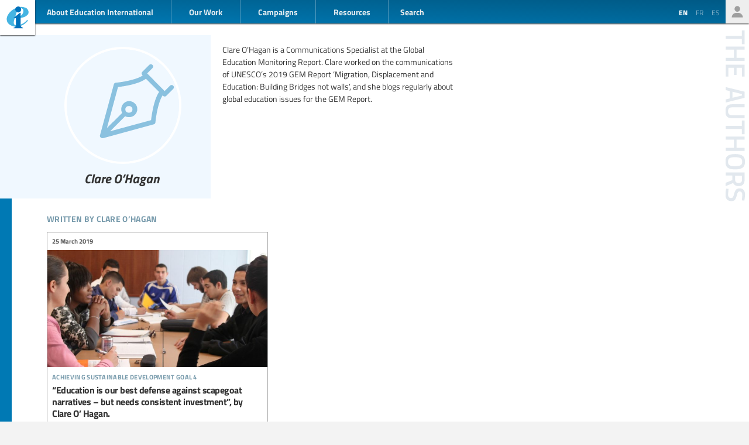

--- FILE ---
content_type: text/html; charset=UTF-8
request_url: https://www.ei-ie.org/en/author/289:clare-ohagan
body_size: 4130
content:
<!DOCTYPE html>
<html lang="en">




<head>
	<meta name="viewport" content="width=device-width,initial-scale=1,maximum-scale=1,user-scalable=no">
	<meta http-equiv="X-UA-Compatible" content="IE=edge,chrome=1">
	<meta name="HandheldFriendly" content="true">
    <title>    Clare O’Hagan
</title>
    <link rel="preload" href="https://use.typekit.net/scu0unl.css?v=20240528" as="style">
    <link rel="canonical" href="https://www.ei-ie.org/en/author/289:clare-ohagan" />

    <link rel="apple-touch-icon" sizes="180x180" href="/icons/apple-touch-icon.png">
    <link rel="icon" type="image/png" sizes="32x32" href="/icons/favicon-32x32.png">
    <link rel="icon" type="image/png" sizes="16x16" href="/icons/favicon-16x16.png">
    <link rel="manifest" href="/site.webmanifest">
    <link rel="mask-icon" href="/icons/safari-pinned-tab.svg" color="#5bbad5">
    <meta name="msapplication-TileColor" content="#ffffff">
    <meta name="msapplication-TileImage" content="/icons/mstile-144x144.png">
    <meta name="theme-color" content="#ffffff">

    <link rel="stylesheet" href="https://use.typekit.net/scu0unl.css?v=20240528">
    <link rel="preload" as="style" href="https://www.ei-ie.org/build/assets/style-35SGflDr.css" /><link rel="stylesheet" href="https://www.ei-ie.org/build/assets/style-35SGflDr.css" />    <script>
        window.dataLayer = window.dataLayer || [];
        function gtag(){dataLayer.push(arguments);}
        var cookieControlLocale = 'en';
    </script>
            <link rel="me" href="https://twitter.com/EduInt" />
    <meta name="twitter:dnt" content="on" >
    

     

    <meta property="og:url" content="https://www.ei-ie.org/en/author/289:clare-ohagan" />
    <meta property="og:title" content="Clare O’Hagan" />
    <meta property="twitter:title" content="Clare O’Hagan" />
    <meta name="description" content="Clare O’Hagan is a Communications Specialist at the Global Education Monitoring Report. Clare worked on the communications of UNESCO’s 2019 GEM Report ‘Migration, Displacement and Education: Building Bridges not walls’, and she blogs regularly about global education issues for the GEM Report." />
    <meta property="og:description" content="Clare O’Hagan is a Communications Specialist at the Global Education Monitoring Report. Clare worked on the communications of UNESCO’s 2019 GEM Report ‘Migration, Displacement and Education: Building Bridges not walls’, and she blogs regularly about global education issues for the GEM Report." />
    <meta property="twitter:description" content="Clare O’Hagan is a Communications Specialist at the Global Education Monitoring Report. Clare worked on the communications of UNESCO’s 2019 GEM Report ‘Migration, Displacement and Education: Building Bridges not walls’, and she blogs regularly about global education issues for the GEM Report." />
    <meta property="og:site_name" content="Education International" />
    <meta name="twitter:site" content="@eduint" />
    <meta property="og:locale" content="en" />

     
        <meta name="twitter:card" content="summary" />
        
     
        <meta property="og:type" content="article" />
        <meta property="article:published_time" content=2019-03-25 07:57:27 />
        <meta property="article:modified_time" content=2021-07-04 15:41:47 />
    
    <script src="https://www.google.com/recaptcha/api.js?hl=&render=6LdW3rYaAAAAAO5KCFJw5XTwvg7v6Hgmf-QOXXVP"></script>
     <style type="text/css">
    .grecaptcha-badge { visibility: hidden; }
    </style>
    <script type="text/javascript">
    (function(c,l,a,r,i,t,y){
        c[a]=c[a]||function(){(c[a].q=c[a].q||[]).push(arguments)};
        t=l.createElement(r);t.async=1;t.src="https://www.clarity.ms/tag/"+i;
        y=l.getElementsByTagName(r)[0];y.parentNode.insertBefore(t,y);
    })(window, document, "clarity", "script", "a6kfnk98x5");
</script>


           
        
        <script>(function(w,d,s,l,i){w[l]=w[l]||[];w[l].push({'gtm.start':
        new Date().getTime(),event:'gtm.js'});var f=d.getElementsByTagName(s)[0],
        j=d.createElement(s),dl=l!='dataLayer'?'&l='+l:'';j.async=true;j.src=
        'https://www.googletagmanager.com/gtm.js?id='+i+dl;f.parentNode.insertBefore(j,f);
        })(window,document,'script','dataLayer','GTM-MQ3GNCL');</script>
        
        <link rel="modulepreload" href="https://www.ei-ie.org/build/assets/script-CXk5yur0.js" /><link rel="modulepreload" href="https://www.ei-ie.org/build/assets/BjYfVVqY.js" /><link rel="modulepreload" href="https://www.ei-ie.org/build/assets/DY4LNUON.js" /><script type="module" src="https://www.ei-ie.org/build/assets/script-CXk5yur0.js"></script>        
    </head>
<body class="        route-author    
    page_collection 
    page_collection_layout_author 
    page_collection_type_author
">
            
        <noscript><iframe src="https://www.googletagmanager.com/ns.html?id=GTM-MQ3GNCL"
        height="0" width="0" style="display:none;visibility:hidden"></iframe></noscript>
        
    
    <div class="wrapper">
        <header id="header_page">
            <h1><a href="https://www.ei-ie.org/en">Ei-iE</a></h1>
            <div id="navToggle">

            	<span>&nbsp;</span>
            	<span>&nbsp;</span>
            	<span>&nbsp;</span>
            </div>
            <nav id="mainNav">
                <div id="searchBar-mobile"><div class="searchToggle">Search</div>
<form method="get" action="https://www.ei-ie.org/en/search" id="search_container-mobile">
    <h3>Search Education International</h3>
    <input name="item_contents[query]" type="text" placeholder="Enter search term(s)" id="search_input-mobile"/>
    <button aria-label="Show results" id="search_button-mobile" type="submit">Show results</button>
    <button aria-label="cancel " type="reset" id="search_cancel_button-mobile">⨯</button>
</form>
</div>
                <div id="languageSelector-mobile"><section id="languageSelection-mobile">
    <ul id="languageSelection_list-mobile">
             
            <li class="active"><span>en</span></li>
         
                         
            <li><a href="/fr/author/289:clare-ohagan">
                fr
            </a></li>
         
                         
            <li><a href="/es/author/289:clare-ohagan">
                es
            </a></li>
         
        </ul>
</section>
</div>
                <ul class="nav_main"><li class="nav_main_item nav_two"><span class="nav_main_title"><span class="full">About Education International</span><span class="short">About</span></span><ul class="nav_drop nav_two_sub"><li class="nav_drop_section"><h2>About Education International</h2><ul class="nav_drop_listing"><li><a href="https://www.ei-ie.org/en/about/who-we-are">Who we are</a></li><li><a href="https://www.ei-ie.org/en/about/origins-and-history">Origins and history</a></li><li><a href="https://www.ei-ie.org/en/affiliates">Our Members</a></li><li><a href="https://www.ei-ie.org/en/about/our-leaders">Our Leaders</a></li><li><a href="https://www.ei-ie.org/en/about/jobs">Career & Internship Opportunities</a></li><li><a href="https://www.ei-ie.org/en/regions">Regions and Countries</a></li><li><a href="https://www.ei-ie.org/en/governance">Governance</a></li><li><a href="https://www.ei-ie.org/en/about/global-unions">Global Unions</a></li><li class="nav_newsletter"><a href="https://www.ei-ie.org/en/contact/newsletter">Subscribe to our newsletters</a></li><li><a href="https://www.ei-ie.org/en/contact/ei-ie">Contact Us</a></li></ul></li></ul></li><li class="nav_main_item nav_one"><span class="nav_main_title">Our Work</span><ul class="nav_drop nav_one_sub"><li class="nav_drop_section"><h2>Latest</h2><ul class="nav_drop_listing"><li><a href="https://www.ei-ie.org/en/news">News</a></li><li class="nav_worlds-of-education"><a href="https://www.ei-ie.org/en/worlds-of-education">Worlds of Education</a></li><li><a href="https://www.ei-ie.org/en/news/statements">Statements</a></li><li><a href="https://www.ei-ie.org/en/news/take-action">Take action!</a></li></ul></li><li class="nav_drop_section"><h2>Our Priorities</h2><ul class="nav_drop_listing"><li><a href="https://www.ei-ie.org/en/workarea/1323:quality-education-for-all">Quality education for all</a></li><li><a href="https://www.ei-ie.org/en/workarea/1324:the-profession">The profession</a></li><li><a href="https://www.ei-ie.org/en/workarea/1325:rights-and-democracy">Rights and democracy</a></li><li><a href="https://www.ei-ie.org/en/workarea/1326:building-union-power">Building union power</a></li></ul></li><li class="nav_drop_section"><h2>Spotlight</h2><ul class="nav_drop_listing"><li><a href="https://www.ei-ie.org/en/dossier/1299:advancing-gender-equality-in-and-through-education">Advancing gender equality in and through education</a></li><li><a href="https://www.ei-ie.org/en/dossier/1368:early-childhood-education">Early childhood education</a></li><li><a href="https://www.ei-ie.org/en/dossier/1367:higher-education-and-research">Higher education and research</a></li><li><a href="https://www.ei-ie.org/en/dossier/1370:technical-and-vocational-education-and-training">Technical and vocational education and training</a></li><li class="nav_drop_listing_footer"><a href="https://www.ei-ie.org/en/spotlight">Show all</a></li></ul></li></ul></li><li class="nav_main_item nav_three"><span class="nav_main_title">Campaigns</span><ul class="nav_drop nav_three_sub"><li class="nav_drop_section"><h2>Campaigns</h2><ul class="nav_drop_listing"><li><a href="https://www.ei-ie.org/en/dossier/1537:go-public-fund-education">Go public! Fund education</a></li><li><a href="https://www.ei-ie.org/en/dossier/1361:teach-for-the-planet">Teach for the planet</a></li><li><a href="https://www.ei-ie.org/en/dossier/1296:students-before-profit">Students before profit</a></li><li class="nav_drop_listing_footer"><a href="https://www.ei-ie.org/en/campaigns">Show all</a></li></ul></li></ul></li><li class="nav_main_item nav_three"><span class="nav_main_title">Resources</span><ul class="nav_drop nav_three_sub"><li class="nav_drop_section"><h2>Resources</h2><ul class="nav_drop_listing"><li><a href="https://www.ei-ie.org/en/resources/research">Research</a></li><li><a href="https://www.ei-ie.org/en/resources/publications">Publications</a></li><li><a href="https://www.ei-ie.org/en/resources/policy-briefs">Policy briefs</a></li><li><a href="https://www.ei-ie.org/en/resources/world-congress-resolutions">World Congress resolutions</a></li><li><a href="https://www.ei-ie.org/en/resources/videos">Videos</a></li><li><a href="https://www.ei-ie.org/en/authors">Authors</a></li><li><a href="https://www.ei-ie.org/en/coop_projects">Cooperation Projects</a></li><li><a href="https://www.ei-ie.org/en/wellbeing">Health and well-being hub</a></li></ul></li></ul></li></ul>                <div id="searchBar"><div class="searchToggle">Search</div>
<form method="get" action="https://www.ei-ie.org/en/search" id="search_container">
    <h3>Search Education International</h3>
    <input name="item_contents[query]" type="text" placeholder="Enter search term(s)" id="search_input"/>
    <button aria-label="Show results" id="search_button" type="submit">Show results</button>
    <button aria-label="cancel " type="reset" id="search_cancel_button">⨯</button>
</form>
</div>
                <div id="memberNav-mobile"><a href="https://eiie.sharepoint.com/SitePages/HomePage.aspx" target="_blank">Members only</a></div>
            </nav>
            
            <section id="headerside">
	            <section id="languageSelection">
    <ul id="languageSelection_list">
             
            <li class="active"><span>en</span></li>
         
                         
            <li><a href="/fr/author/289:clare-ohagan">
                fr
            </a></li>
         
                         
            <li><a href="/es/author/289:clare-ohagan">
                es
            </a></li>
         
        </ul>
</section>
                <div id="memberNav"><a href="https://eiie.sharepoint.com/SitePages/HomePage.aspx" target="_blank">Members only</a></div>
            </section>
        </header>
		<section id="main_page">
	            <div class="no_lead_image"></div>
    <article class="article_main collection_introduction">
	    <header>
            	            <h2>Clare O’Hagan</h2>
                            	    </header>
		 
			<figure class="author_fallback_portrait">
				<img src="/images/author_fallback.svg" alt="Fallback portrait authors" />
			</figure>
		
        		

    </article>

	<main id="collection_main" class="collection_default">
		<p>Clare O’Hagan is a Communications Specialist at the Global Education Monitoring Report. Clare worked on the communications of UNESCO’s 2019 GEM Report ‘Migration, Displacement and Education: Building Bridges not walls’, and she blogs regularly about global education issues for the GEM Report.</p>
		
        <h3 class="collection_content_title">Written by Clare O’Hagan</h3>
		<ol class="collection_content">
						 
				<li>
					<article class="card-item card-article ">
    <figure  class="  figure_preset_card media media--image media--image-lead media--preset-card" >
            <img src="https://www.ei-ie.org/image/1ca4a.jpg/card.jpg" alt="" />
        </figure>

    <header>
	    
	                <span class="first-collection first-collection-achieving-sustainable-development-goal-4">Achieving Sustainable Development Goal 4</span>
        	    
	    <span class="date ">
                25 March 2019
    </span>

        <h4>“Education is our best defense against scapegoat narratives – but needs consistent investment”, by Clare O’ Hagan.</h4>
        
        

                    <h5 class="card_title_author">
                            <span>
                    Clare O’Hagan                    
                </span> 
                        </h5>
                
    </header>

            <p>Education, as shown in the 2019 Global Education Monitoring (GEM) Report, ‘Building Bridges not Walls’, has a great ability to fight discrimination with inclusive rhetoric. It can help newcomers adapt to new environments, and it can prepare host communities to accept and celebrate their presence.</p>            
    <a  href="https://www.ei-ie.org/en/item/22804:education-is-our-best-defense-against-scapegoat-narratives-but-needs-consistent-investment-by-clare-o-hagan" rel="noopener">“Education is our best defense against scapegoat narratives – but needs consistent investment”, by Clare O’ Hagan.</a>    
</article>
 
				</li>
					</ol>
		
		

	</main>

		</section>
        <footer id="footer_page">
            <div class="social-profiles">
                <a href="https://www.facebook.com/educationinternational" target="_blank" rel="noopener" class="social-profile-facebook">Facebook</a>
                <a href="https://twitter.com/eduint" target="_blank" rel="noopener" class="social-profile-twitter">Twitter</a>
                <a href="https://www.youtube.com/user/EduInternational" target="_blank"  rel="noopener" class="social-profile-youtube">YouTube</a>
                <a href="https://soundcloud.com/user-918336677-743440864" target="_blank" rel="noopener" class="social-profile-soundcloud">Soundcloud</a>
            </div>
            <p>
                Education International - Unless otherwise noted, all content on this website is free to use under the <a href="https://creativecommons.org/licenses/by-nc/4.0/" target="_blank" rel="noreferrer noopener">Creative Commons Attribution-NonCommercial 4.0</a> license.
            </p>
            <p>
                <a href="https://www.ei-ie.org/en/contact/legal-notice">Legal Notice</a>
                <a href="https://www.ei-ie.org/en/contact/data-protection-policy">Data Protection Policy</a>
            </p>
        </footer>
    </div>
<script defer src="https://static.cloudflareinsights.com/beacon.min.js/vcd15cbe7772f49c399c6a5babf22c1241717689176015" integrity="sha512-ZpsOmlRQV6y907TI0dKBHq9Md29nnaEIPlkf84rnaERnq6zvWvPUqr2ft8M1aS28oN72PdrCzSjY4U6VaAw1EQ==" data-cf-beacon='{"version":"2024.11.0","token":"92d5074df65d4c99a2902dba55132118","r":1,"server_timing":{"name":{"cfCacheStatus":true,"cfEdge":true,"cfExtPri":true,"cfL4":true,"cfOrigin":true,"cfSpeedBrain":true},"location_startswith":null}}' crossorigin="anonymous"></script>
</body>
</html>



--- FILE ---
content_type: text/html; charset=utf-8
request_url: https://www.google.com/recaptcha/api2/anchor?ar=1&k=6LdW3rYaAAAAAO5KCFJw5XTwvg7v6Hgmf-QOXXVP&co=aHR0cHM6Ly93d3cuZWktaWUub3JnOjQ0Mw..&hl=en&v=PoyoqOPhxBO7pBk68S4YbpHZ&size=invisible&anchor-ms=20000&execute-ms=30000&cb=fq8xt92d5wzz
body_size: 48785
content:
<!DOCTYPE HTML><html dir="ltr" lang="en"><head><meta http-equiv="Content-Type" content="text/html; charset=UTF-8">
<meta http-equiv="X-UA-Compatible" content="IE=edge">
<title>reCAPTCHA</title>
<style type="text/css">
/* cyrillic-ext */
@font-face {
  font-family: 'Roboto';
  font-style: normal;
  font-weight: 400;
  font-stretch: 100%;
  src: url(//fonts.gstatic.com/s/roboto/v48/KFO7CnqEu92Fr1ME7kSn66aGLdTylUAMa3GUBHMdazTgWw.woff2) format('woff2');
  unicode-range: U+0460-052F, U+1C80-1C8A, U+20B4, U+2DE0-2DFF, U+A640-A69F, U+FE2E-FE2F;
}
/* cyrillic */
@font-face {
  font-family: 'Roboto';
  font-style: normal;
  font-weight: 400;
  font-stretch: 100%;
  src: url(//fonts.gstatic.com/s/roboto/v48/KFO7CnqEu92Fr1ME7kSn66aGLdTylUAMa3iUBHMdazTgWw.woff2) format('woff2');
  unicode-range: U+0301, U+0400-045F, U+0490-0491, U+04B0-04B1, U+2116;
}
/* greek-ext */
@font-face {
  font-family: 'Roboto';
  font-style: normal;
  font-weight: 400;
  font-stretch: 100%;
  src: url(//fonts.gstatic.com/s/roboto/v48/KFO7CnqEu92Fr1ME7kSn66aGLdTylUAMa3CUBHMdazTgWw.woff2) format('woff2');
  unicode-range: U+1F00-1FFF;
}
/* greek */
@font-face {
  font-family: 'Roboto';
  font-style: normal;
  font-weight: 400;
  font-stretch: 100%;
  src: url(//fonts.gstatic.com/s/roboto/v48/KFO7CnqEu92Fr1ME7kSn66aGLdTylUAMa3-UBHMdazTgWw.woff2) format('woff2');
  unicode-range: U+0370-0377, U+037A-037F, U+0384-038A, U+038C, U+038E-03A1, U+03A3-03FF;
}
/* math */
@font-face {
  font-family: 'Roboto';
  font-style: normal;
  font-weight: 400;
  font-stretch: 100%;
  src: url(//fonts.gstatic.com/s/roboto/v48/KFO7CnqEu92Fr1ME7kSn66aGLdTylUAMawCUBHMdazTgWw.woff2) format('woff2');
  unicode-range: U+0302-0303, U+0305, U+0307-0308, U+0310, U+0312, U+0315, U+031A, U+0326-0327, U+032C, U+032F-0330, U+0332-0333, U+0338, U+033A, U+0346, U+034D, U+0391-03A1, U+03A3-03A9, U+03B1-03C9, U+03D1, U+03D5-03D6, U+03F0-03F1, U+03F4-03F5, U+2016-2017, U+2034-2038, U+203C, U+2040, U+2043, U+2047, U+2050, U+2057, U+205F, U+2070-2071, U+2074-208E, U+2090-209C, U+20D0-20DC, U+20E1, U+20E5-20EF, U+2100-2112, U+2114-2115, U+2117-2121, U+2123-214F, U+2190, U+2192, U+2194-21AE, U+21B0-21E5, U+21F1-21F2, U+21F4-2211, U+2213-2214, U+2216-22FF, U+2308-230B, U+2310, U+2319, U+231C-2321, U+2336-237A, U+237C, U+2395, U+239B-23B7, U+23D0, U+23DC-23E1, U+2474-2475, U+25AF, U+25B3, U+25B7, U+25BD, U+25C1, U+25CA, U+25CC, U+25FB, U+266D-266F, U+27C0-27FF, U+2900-2AFF, U+2B0E-2B11, U+2B30-2B4C, U+2BFE, U+3030, U+FF5B, U+FF5D, U+1D400-1D7FF, U+1EE00-1EEFF;
}
/* symbols */
@font-face {
  font-family: 'Roboto';
  font-style: normal;
  font-weight: 400;
  font-stretch: 100%;
  src: url(//fonts.gstatic.com/s/roboto/v48/KFO7CnqEu92Fr1ME7kSn66aGLdTylUAMaxKUBHMdazTgWw.woff2) format('woff2');
  unicode-range: U+0001-000C, U+000E-001F, U+007F-009F, U+20DD-20E0, U+20E2-20E4, U+2150-218F, U+2190, U+2192, U+2194-2199, U+21AF, U+21E6-21F0, U+21F3, U+2218-2219, U+2299, U+22C4-22C6, U+2300-243F, U+2440-244A, U+2460-24FF, U+25A0-27BF, U+2800-28FF, U+2921-2922, U+2981, U+29BF, U+29EB, U+2B00-2BFF, U+4DC0-4DFF, U+FFF9-FFFB, U+10140-1018E, U+10190-1019C, U+101A0, U+101D0-101FD, U+102E0-102FB, U+10E60-10E7E, U+1D2C0-1D2D3, U+1D2E0-1D37F, U+1F000-1F0FF, U+1F100-1F1AD, U+1F1E6-1F1FF, U+1F30D-1F30F, U+1F315, U+1F31C, U+1F31E, U+1F320-1F32C, U+1F336, U+1F378, U+1F37D, U+1F382, U+1F393-1F39F, U+1F3A7-1F3A8, U+1F3AC-1F3AF, U+1F3C2, U+1F3C4-1F3C6, U+1F3CA-1F3CE, U+1F3D4-1F3E0, U+1F3ED, U+1F3F1-1F3F3, U+1F3F5-1F3F7, U+1F408, U+1F415, U+1F41F, U+1F426, U+1F43F, U+1F441-1F442, U+1F444, U+1F446-1F449, U+1F44C-1F44E, U+1F453, U+1F46A, U+1F47D, U+1F4A3, U+1F4B0, U+1F4B3, U+1F4B9, U+1F4BB, U+1F4BF, U+1F4C8-1F4CB, U+1F4D6, U+1F4DA, U+1F4DF, U+1F4E3-1F4E6, U+1F4EA-1F4ED, U+1F4F7, U+1F4F9-1F4FB, U+1F4FD-1F4FE, U+1F503, U+1F507-1F50B, U+1F50D, U+1F512-1F513, U+1F53E-1F54A, U+1F54F-1F5FA, U+1F610, U+1F650-1F67F, U+1F687, U+1F68D, U+1F691, U+1F694, U+1F698, U+1F6AD, U+1F6B2, U+1F6B9-1F6BA, U+1F6BC, U+1F6C6-1F6CF, U+1F6D3-1F6D7, U+1F6E0-1F6EA, U+1F6F0-1F6F3, U+1F6F7-1F6FC, U+1F700-1F7FF, U+1F800-1F80B, U+1F810-1F847, U+1F850-1F859, U+1F860-1F887, U+1F890-1F8AD, U+1F8B0-1F8BB, U+1F8C0-1F8C1, U+1F900-1F90B, U+1F93B, U+1F946, U+1F984, U+1F996, U+1F9E9, U+1FA00-1FA6F, U+1FA70-1FA7C, U+1FA80-1FA89, U+1FA8F-1FAC6, U+1FACE-1FADC, U+1FADF-1FAE9, U+1FAF0-1FAF8, U+1FB00-1FBFF;
}
/* vietnamese */
@font-face {
  font-family: 'Roboto';
  font-style: normal;
  font-weight: 400;
  font-stretch: 100%;
  src: url(//fonts.gstatic.com/s/roboto/v48/KFO7CnqEu92Fr1ME7kSn66aGLdTylUAMa3OUBHMdazTgWw.woff2) format('woff2');
  unicode-range: U+0102-0103, U+0110-0111, U+0128-0129, U+0168-0169, U+01A0-01A1, U+01AF-01B0, U+0300-0301, U+0303-0304, U+0308-0309, U+0323, U+0329, U+1EA0-1EF9, U+20AB;
}
/* latin-ext */
@font-face {
  font-family: 'Roboto';
  font-style: normal;
  font-weight: 400;
  font-stretch: 100%;
  src: url(//fonts.gstatic.com/s/roboto/v48/KFO7CnqEu92Fr1ME7kSn66aGLdTylUAMa3KUBHMdazTgWw.woff2) format('woff2');
  unicode-range: U+0100-02BA, U+02BD-02C5, U+02C7-02CC, U+02CE-02D7, U+02DD-02FF, U+0304, U+0308, U+0329, U+1D00-1DBF, U+1E00-1E9F, U+1EF2-1EFF, U+2020, U+20A0-20AB, U+20AD-20C0, U+2113, U+2C60-2C7F, U+A720-A7FF;
}
/* latin */
@font-face {
  font-family: 'Roboto';
  font-style: normal;
  font-weight: 400;
  font-stretch: 100%;
  src: url(//fonts.gstatic.com/s/roboto/v48/KFO7CnqEu92Fr1ME7kSn66aGLdTylUAMa3yUBHMdazQ.woff2) format('woff2');
  unicode-range: U+0000-00FF, U+0131, U+0152-0153, U+02BB-02BC, U+02C6, U+02DA, U+02DC, U+0304, U+0308, U+0329, U+2000-206F, U+20AC, U+2122, U+2191, U+2193, U+2212, U+2215, U+FEFF, U+FFFD;
}
/* cyrillic-ext */
@font-face {
  font-family: 'Roboto';
  font-style: normal;
  font-weight: 500;
  font-stretch: 100%;
  src: url(//fonts.gstatic.com/s/roboto/v48/KFO7CnqEu92Fr1ME7kSn66aGLdTylUAMa3GUBHMdazTgWw.woff2) format('woff2');
  unicode-range: U+0460-052F, U+1C80-1C8A, U+20B4, U+2DE0-2DFF, U+A640-A69F, U+FE2E-FE2F;
}
/* cyrillic */
@font-face {
  font-family: 'Roboto';
  font-style: normal;
  font-weight: 500;
  font-stretch: 100%;
  src: url(//fonts.gstatic.com/s/roboto/v48/KFO7CnqEu92Fr1ME7kSn66aGLdTylUAMa3iUBHMdazTgWw.woff2) format('woff2');
  unicode-range: U+0301, U+0400-045F, U+0490-0491, U+04B0-04B1, U+2116;
}
/* greek-ext */
@font-face {
  font-family: 'Roboto';
  font-style: normal;
  font-weight: 500;
  font-stretch: 100%;
  src: url(//fonts.gstatic.com/s/roboto/v48/KFO7CnqEu92Fr1ME7kSn66aGLdTylUAMa3CUBHMdazTgWw.woff2) format('woff2');
  unicode-range: U+1F00-1FFF;
}
/* greek */
@font-face {
  font-family: 'Roboto';
  font-style: normal;
  font-weight: 500;
  font-stretch: 100%;
  src: url(//fonts.gstatic.com/s/roboto/v48/KFO7CnqEu92Fr1ME7kSn66aGLdTylUAMa3-UBHMdazTgWw.woff2) format('woff2');
  unicode-range: U+0370-0377, U+037A-037F, U+0384-038A, U+038C, U+038E-03A1, U+03A3-03FF;
}
/* math */
@font-face {
  font-family: 'Roboto';
  font-style: normal;
  font-weight: 500;
  font-stretch: 100%;
  src: url(//fonts.gstatic.com/s/roboto/v48/KFO7CnqEu92Fr1ME7kSn66aGLdTylUAMawCUBHMdazTgWw.woff2) format('woff2');
  unicode-range: U+0302-0303, U+0305, U+0307-0308, U+0310, U+0312, U+0315, U+031A, U+0326-0327, U+032C, U+032F-0330, U+0332-0333, U+0338, U+033A, U+0346, U+034D, U+0391-03A1, U+03A3-03A9, U+03B1-03C9, U+03D1, U+03D5-03D6, U+03F0-03F1, U+03F4-03F5, U+2016-2017, U+2034-2038, U+203C, U+2040, U+2043, U+2047, U+2050, U+2057, U+205F, U+2070-2071, U+2074-208E, U+2090-209C, U+20D0-20DC, U+20E1, U+20E5-20EF, U+2100-2112, U+2114-2115, U+2117-2121, U+2123-214F, U+2190, U+2192, U+2194-21AE, U+21B0-21E5, U+21F1-21F2, U+21F4-2211, U+2213-2214, U+2216-22FF, U+2308-230B, U+2310, U+2319, U+231C-2321, U+2336-237A, U+237C, U+2395, U+239B-23B7, U+23D0, U+23DC-23E1, U+2474-2475, U+25AF, U+25B3, U+25B7, U+25BD, U+25C1, U+25CA, U+25CC, U+25FB, U+266D-266F, U+27C0-27FF, U+2900-2AFF, U+2B0E-2B11, U+2B30-2B4C, U+2BFE, U+3030, U+FF5B, U+FF5D, U+1D400-1D7FF, U+1EE00-1EEFF;
}
/* symbols */
@font-face {
  font-family: 'Roboto';
  font-style: normal;
  font-weight: 500;
  font-stretch: 100%;
  src: url(//fonts.gstatic.com/s/roboto/v48/KFO7CnqEu92Fr1ME7kSn66aGLdTylUAMaxKUBHMdazTgWw.woff2) format('woff2');
  unicode-range: U+0001-000C, U+000E-001F, U+007F-009F, U+20DD-20E0, U+20E2-20E4, U+2150-218F, U+2190, U+2192, U+2194-2199, U+21AF, U+21E6-21F0, U+21F3, U+2218-2219, U+2299, U+22C4-22C6, U+2300-243F, U+2440-244A, U+2460-24FF, U+25A0-27BF, U+2800-28FF, U+2921-2922, U+2981, U+29BF, U+29EB, U+2B00-2BFF, U+4DC0-4DFF, U+FFF9-FFFB, U+10140-1018E, U+10190-1019C, U+101A0, U+101D0-101FD, U+102E0-102FB, U+10E60-10E7E, U+1D2C0-1D2D3, U+1D2E0-1D37F, U+1F000-1F0FF, U+1F100-1F1AD, U+1F1E6-1F1FF, U+1F30D-1F30F, U+1F315, U+1F31C, U+1F31E, U+1F320-1F32C, U+1F336, U+1F378, U+1F37D, U+1F382, U+1F393-1F39F, U+1F3A7-1F3A8, U+1F3AC-1F3AF, U+1F3C2, U+1F3C4-1F3C6, U+1F3CA-1F3CE, U+1F3D4-1F3E0, U+1F3ED, U+1F3F1-1F3F3, U+1F3F5-1F3F7, U+1F408, U+1F415, U+1F41F, U+1F426, U+1F43F, U+1F441-1F442, U+1F444, U+1F446-1F449, U+1F44C-1F44E, U+1F453, U+1F46A, U+1F47D, U+1F4A3, U+1F4B0, U+1F4B3, U+1F4B9, U+1F4BB, U+1F4BF, U+1F4C8-1F4CB, U+1F4D6, U+1F4DA, U+1F4DF, U+1F4E3-1F4E6, U+1F4EA-1F4ED, U+1F4F7, U+1F4F9-1F4FB, U+1F4FD-1F4FE, U+1F503, U+1F507-1F50B, U+1F50D, U+1F512-1F513, U+1F53E-1F54A, U+1F54F-1F5FA, U+1F610, U+1F650-1F67F, U+1F687, U+1F68D, U+1F691, U+1F694, U+1F698, U+1F6AD, U+1F6B2, U+1F6B9-1F6BA, U+1F6BC, U+1F6C6-1F6CF, U+1F6D3-1F6D7, U+1F6E0-1F6EA, U+1F6F0-1F6F3, U+1F6F7-1F6FC, U+1F700-1F7FF, U+1F800-1F80B, U+1F810-1F847, U+1F850-1F859, U+1F860-1F887, U+1F890-1F8AD, U+1F8B0-1F8BB, U+1F8C0-1F8C1, U+1F900-1F90B, U+1F93B, U+1F946, U+1F984, U+1F996, U+1F9E9, U+1FA00-1FA6F, U+1FA70-1FA7C, U+1FA80-1FA89, U+1FA8F-1FAC6, U+1FACE-1FADC, U+1FADF-1FAE9, U+1FAF0-1FAF8, U+1FB00-1FBFF;
}
/* vietnamese */
@font-face {
  font-family: 'Roboto';
  font-style: normal;
  font-weight: 500;
  font-stretch: 100%;
  src: url(//fonts.gstatic.com/s/roboto/v48/KFO7CnqEu92Fr1ME7kSn66aGLdTylUAMa3OUBHMdazTgWw.woff2) format('woff2');
  unicode-range: U+0102-0103, U+0110-0111, U+0128-0129, U+0168-0169, U+01A0-01A1, U+01AF-01B0, U+0300-0301, U+0303-0304, U+0308-0309, U+0323, U+0329, U+1EA0-1EF9, U+20AB;
}
/* latin-ext */
@font-face {
  font-family: 'Roboto';
  font-style: normal;
  font-weight: 500;
  font-stretch: 100%;
  src: url(//fonts.gstatic.com/s/roboto/v48/KFO7CnqEu92Fr1ME7kSn66aGLdTylUAMa3KUBHMdazTgWw.woff2) format('woff2');
  unicode-range: U+0100-02BA, U+02BD-02C5, U+02C7-02CC, U+02CE-02D7, U+02DD-02FF, U+0304, U+0308, U+0329, U+1D00-1DBF, U+1E00-1E9F, U+1EF2-1EFF, U+2020, U+20A0-20AB, U+20AD-20C0, U+2113, U+2C60-2C7F, U+A720-A7FF;
}
/* latin */
@font-face {
  font-family: 'Roboto';
  font-style: normal;
  font-weight: 500;
  font-stretch: 100%;
  src: url(//fonts.gstatic.com/s/roboto/v48/KFO7CnqEu92Fr1ME7kSn66aGLdTylUAMa3yUBHMdazQ.woff2) format('woff2');
  unicode-range: U+0000-00FF, U+0131, U+0152-0153, U+02BB-02BC, U+02C6, U+02DA, U+02DC, U+0304, U+0308, U+0329, U+2000-206F, U+20AC, U+2122, U+2191, U+2193, U+2212, U+2215, U+FEFF, U+FFFD;
}
/* cyrillic-ext */
@font-face {
  font-family: 'Roboto';
  font-style: normal;
  font-weight: 900;
  font-stretch: 100%;
  src: url(//fonts.gstatic.com/s/roboto/v48/KFO7CnqEu92Fr1ME7kSn66aGLdTylUAMa3GUBHMdazTgWw.woff2) format('woff2');
  unicode-range: U+0460-052F, U+1C80-1C8A, U+20B4, U+2DE0-2DFF, U+A640-A69F, U+FE2E-FE2F;
}
/* cyrillic */
@font-face {
  font-family: 'Roboto';
  font-style: normal;
  font-weight: 900;
  font-stretch: 100%;
  src: url(//fonts.gstatic.com/s/roboto/v48/KFO7CnqEu92Fr1ME7kSn66aGLdTylUAMa3iUBHMdazTgWw.woff2) format('woff2');
  unicode-range: U+0301, U+0400-045F, U+0490-0491, U+04B0-04B1, U+2116;
}
/* greek-ext */
@font-face {
  font-family: 'Roboto';
  font-style: normal;
  font-weight: 900;
  font-stretch: 100%;
  src: url(//fonts.gstatic.com/s/roboto/v48/KFO7CnqEu92Fr1ME7kSn66aGLdTylUAMa3CUBHMdazTgWw.woff2) format('woff2');
  unicode-range: U+1F00-1FFF;
}
/* greek */
@font-face {
  font-family: 'Roboto';
  font-style: normal;
  font-weight: 900;
  font-stretch: 100%;
  src: url(//fonts.gstatic.com/s/roboto/v48/KFO7CnqEu92Fr1ME7kSn66aGLdTylUAMa3-UBHMdazTgWw.woff2) format('woff2');
  unicode-range: U+0370-0377, U+037A-037F, U+0384-038A, U+038C, U+038E-03A1, U+03A3-03FF;
}
/* math */
@font-face {
  font-family: 'Roboto';
  font-style: normal;
  font-weight: 900;
  font-stretch: 100%;
  src: url(//fonts.gstatic.com/s/roboto/v48/KFO7CnqEu92Fr1ME7kSn66aGLdTylUAMawCUBHMdazTgWw.woff2) format('woff2');
  unicode-range: U+0302-0303, U+0305, U+0307-0308, U+0310, U+0312, U+0315, U+031A, U+0326-0327, U+032C, U+032F-0330, U+0332-0333, U+0338, U+033A, U+0346, U+034D, U+0391-03A1, U+03A3-03A9, U+03B1-03C9, U+03D1, U+03D5-03D6, U+03F0-03F1, U+03F4-03F5, U+2016-2017, U+2034-2038, U+203C, U+2040, U+2043, U+2047, U+2050, U+2057, U+205F, U+2070-2071, U+2074-208E, U+2090-209C, U+20D0-20DC, U+20E1, U+20E5-20EF, U+2100-2112, U+2114-2115, U+2117-2121, U+2123-214F, U+2190, U+2192, U+2194-21AE, U+21B0-21E5, U+21F1-21F2, U+21F4-2211, U+2213-2214, U+2216-22FF, U+2308-230B, U+2310, U+2319, U+231C-2321, U+2336-237A, U+237C, U+2395, U+239B-23B7, U+23D0, U+23DC-23E1, U+2474-2475, U+25AF, U+25B3, U+25B7, U+25BD, U+25C1, U+25CA, U+25CC, U+25FB, U+266D-266F, U+27C0-27FF, U+2900-2AFF, U+2B0E-2B11, U+2B30-2B4C, U+2BFE, U+3030, U+FF5B, U+FF5D, U+1D400-1D7FF, U+1EE00-1EEFF;
}
/* symbols */
@font-face {
  font-family: 'Roboto';
  font-style: normal;
  font-weight: 900;
  font-stretch: 100%;
  src: url(//fonts.gstatic.com/s/roboto/v48/KFO7CnqEu92Fr1ME7kSn66aGLdTylUAMaxKUBHMdazTgWw.woff2) format('woff2');
  unicode-range: U+0001-000C, U+000E-001F, U+007F-009F, U+20DD-20E0, U+20E2-20E4, U+2150-218F, U+2190, U+2192, U+2194-2199, U+21AF, U+21E6-21F0, U+21F3, U+2218-2219, U+2299, U+22C4-22C6, U+2300-243F, U+2440-244A, U+2460-24FF, U+25A0-27BF, U+2800-28FF, U+2921-2922, U+2981, U+29BF, U+29EB, U+2B00-2BFF, U+4DC0-4DFF, U+FFF9-FFFB, U+10140-1018E, U+10190-1019C, U+101A0, U+101D0-101FD, U+102E0-102FB, U+10E60-10E7E, U+1D2C0-1D2D3, U+1D2E0-1D37F, U+1F000-1F0FF, U+1F100-1F1AD, U+1F1E6-1F1FF, U+1F30D-1F30F, U+1F315, U+1F31C, U+1F31E, U+1F320-1F32C, U+1F336, U+1F378, U+1F37D, U+1F382, U+1F393-1F39F, U+1F3A7-1F3A8, U+1F3AC-1F3AF, U+1F3C2, U+1F3C4-1F3C6, U+1F3CA-1F3CE, U+1F3D4-1F3E0, U+1F3ED, U+1F3F1-1F3F3, U+1F3F5-1F3F7, U+1F408, U+1F415, U+1F41F, U+1F426, U+1F43F, U+1F441-1F442, U+1F444, U+1F446-1F449, U+1F44C-1F44E, U+1F453, U+1F46A, U+1F47D, U+1F4A3, U+1F4B0, U+1F4B3, U+1F4B9, U+1F4BB, U+1F4BF, U+1F4C8-1F4CB, U+1F4D6, U+1F4DA, U+1F4DF, U+1F4E3-1F4E6, U+1F4EA-1F4ED, U+1F4F7, U+1F4F9-1F4FB, U+1F4FD-1F4FE, U+1F503, U+1F507-1F50B, U+1F50D, U+1F512-1F513, U+1F53E-1F54A, U+1F54F-1F5FA, U+1F610, U+1F650-1F67F, U+1F687, U+1F68D, U+1F691, U+1F694, U+1F698, U+1F6AD, U+1F6B2, U+1F6B9-1F6BA, U+1F6BC, U+1F6C6-1F6CF, U+1F6D3-1F6D7, U+1F6E0-1F6EA, U+1F6F0-1F6F3, U+1F6F7-1F6FC, U+1F700-1F7FF, U+1F800-1F80B, U+1F810-1F847, U+1F850-1F859, U+1F860-1F887, U+1F890-1F8AD, U+1F8B0-1F8BB, U+1F8C0-1F8C1, U+1F900-1F90B, U+1F93B, U+1F946, U+1F984, U+1F996, U+1F9E9, U+1FA00-1FA6F, U+1FA70-1FA7C, U+1FA80-1FA89, U+1FA8F-1FAC6, U+1FACE-1FADC, U+1FADF-1FAE9, U+1FAF0-1FAF8, U+1FB00-1FBFF;
}
/* vietnamese */
@font-face {
  font-family: 'Roboto';
  font-style: normal;
  font-weight: 900;
  font-stretch: 100%;
  src: url(//fonts.gstatic.com/s/roboto/v48/KFO7CnqEu92Fr1ME7kSn66aGLdTylUAMa3OUBHMdazTgWw.woff2) format('woff2');
  unicode-range: U+0102-0103, U+0110-0111, U+0128-0129, U+0168-0169, U+01A0-01A1, U+01AF-01B0, U+0300-0301, U+0303-0304, U+0308-0309, U+0323, U+0329, U+1EA0-1EF9, U+20AB;
}
/* latin-ext */
@font-face {
  font-family: 'Roboto';
  font-style: normal;
  font-weight: 900;
  font-stretch: 100%;
  src: url(//fonts.gstatic.com/s/roboto/v48/KFO7CnqEu92Fr1ME7kSn66aGLdTylUAMa3KUBHMdazTgWw.woff2) format('woff2');
  unicode-range: U+0100-02BA, U+02BD-02C5, U+02C7-02CC, U+02CE-02D7, U+02DD-02FF, U+0304, U+0308, U+0329, U+1D00-1DBF, U+1E00-1E9F, U+1EF2-1EFF, U+2020, U+20A0-20AB, U+20AD-20C0, U+2113, U+2C60-2C7F, U+A720-A7FF;
}
/* latin */
@font-face {
  font-family: 'Roboto';
  font-style: normal;
  font-weight: 900;
  font-stretch: 100%;
  src: url(//fonts.gstatic.com/s/roboto/v48/KFO7CnqEu92Fr1ME7kSn66aGLdTylUAMa3yUBHMdazQ.woff2) format('woff2');
  unicode-range: U+0000-00FF, U+0131, U+0152-0153, U+02BB-02BC, U+02C6, U+02DA, U+02DC, U+0304, U+0308, U+0329, U+2000-206F, U+20AC, U+2122, U+2191, U+2193, U+2212, U+2215, U+FEFF, U+FFFD;
}

</style>
<link rel="stylesheet" type="text/css" href="https://www.gstatic.com/recaptcha/releases/PoyoqOPhxBO7pBk68S4YbpHZ/styles__ltr.css">
<script nonce="cusC5z8JSyzPqJ1U0SK5WQ" type="text/javascript">window['__recaptcha_api'] = 'https://www.google.com/recaptcha/api2/';</script>
<script type="text/javascript" src="https://www.gstatic.com/recaptcha/releases/PoyoqOPhxBO7pBk68S4YbpHZ/recaptcha__en.js" nonce="cusC5z8JSyzPqJ1U0SK5WQ">
      
    </script></head>
<body><div id="rc-anchor-alert" class="rc-anchor-alert"></div>
<input type="hidden" id="recaptcha-token" value="[base64]">
<script type="text/javascript" nonce="cusC5z8JSyzPqJ1U0SK5WQ">
      recaptcha.anchor.Main.init("[\x22ainput\x22,[\x22bgdata\x22,\x22\x22,\[base64]/[base64]/[base64]/[base64]/[base64]/[base64]/KGcoTywyNTMsTy5PKSxVRyhPLEMpKTpnKE8sMjUzLEMpLE8pKSxsKSksTykpfSxieT1mdW5jdGlvbihDLE8sdSxsKXtmb3IobD0odT1SKEMpLDApO08+MDtPLS0pbD1sPDw4fFooQyk7ZyhDLHUsbCl9LFVHPWZ1bmN0aW9uKEMsTyl7Qy5pLmxlbmd0aD4xMDQ/[base64]/[base64]/[base64]/[base64]/[base64]/[base64]/[base64]\\u003d\x22,\[base64]\x22,\x22QC1QJcKZw5nCojICw5bDuMKFwpzCqGoga8OCfx0mSB0Jw40vc1Z+SsKyw49oB2hudHPDhcKtw4vCrcK4w6tHRwguwqjCkjrClirDvcOLwqwBFsOlEXlnw51QGMKnwpguI8Ogw40uwovDiUzCksO8A8OCX8KlHMKSccKgbcOiwrwJDxLDg0/DlBgCwrxRwpI3GUQkHMK+FcORGcOwZsO8ZsO4wrnCgV/CtMKawq0ca8OmKsKbwpQJNMKbZ8O2wq3DuS48woEQRSnDg8KAWMO9DMOtwpdjw6HCp8OxBQZORcKYM8OLWMKeMgBeIMKFw6bCjhHDlMOswr19D8KxNnQqZMOEwpLCgsOmasOsw4URMsOnw5IMdk/[base64]/DrURrwovDqgDCoExuwo7CoBY5HzTDhFp2wq3Dqk7Cj8Kowo0ITsKawq1uOyvDrzzDvU98F8Ksw5sNXcOpCDI8LD51JgjCglRuJMO4HMO3wrEDInkUwr02wrbCpXd+MsOQf8KPRi/[base64]/[base64]/w74kZsOrPMKMw6jDmsK3AFNEw4jCikU7bkNCXcKuYABfwqXDrFPCtRtva8KcfMKxSwHCiUXDtsOjw5PCjMOcw7A+LGbChAd2wqFkSB8tLcKWak1uFl3CoyN5SWxYUHBAclYKFT3DqxIHccKzw65sw4DCp8O/LMOWw6QTw5dsb3bCocO1wodMPB/CoD5mwrHDscKPLsOGwpR7MMKZwonDsMOcw63DgTDCo8KWw5hdTDvDnMKbTcKwG8KsbDFXNDtcHTrCg8Klw7XCqC/DqsKzwrdiWcO9wp97BcKrXsOkCsOjLm7DiSrDosKIBHPDisKWJFY3ZMKYNhh+W8OoERvDoMKpw4cYw6nClsK7wogywqwswr/DpGXDg1/CgsKaMMKLGw/ChsKsCVvCuMKIAsOdw6YZw5d6eUgkwr0JET3CrMKDw7zDolttwoJyPcK5FcOrHcOFwrkEDn9dw5vDh8KgK8KEw7HCl8OJb3VYSsK1w7nDisKVw7nCi8KpOX7CpcOvw6rCo1fDswLDuwhfQjvDrMOTwqY/[base64]/DncK7wo8fZMOUbxJtLsKNaCYmB2MeW8KYbnzCsDPDmF57DQfCgEAIwp5BwoUWw5LClMKFwojDpcKnccKjIyvDg2fDhCscOcK2ecKNdgI9w4bDnip9U8Krw65mwqIYwqp1woYgw4/DscO3cMKDeMOUVEYBwoJdw4ESw5TDrVo/[base64]/DqyIKPMO4NVvDk0LDm09aHsK/[base64]/w53DkcKuwoMAN0TCvj3CsMKDDhNHYsKLETbCoXXCn3ZedxMPw6DCp8O2wp/CtW3DmsOAwqgQD8KUw4/CtFzCtMK/[base64]/DisO0eB3DjQLDk8Ojw6HDtWHCp8K8w59DwolUw7w3w55uLsO6fyfDlcOWbVQKIsKzw5JwWXEGw4IWwpTDp0R5VcO+w7F5w4UpH8O3d8KxwpDDksKkbl/CuQLCkQPDgMOqHcO3woQNMzXCjjfCosOKwpPCkcKOw6fCq03CoMOWwoXDoMONwq/DqMOHHMKMXRQlMWHDtcOdw4XDgxdNW01CM8OqGDIGwp/DmGXDmsOyw4LDj8Otw73DrD/[base64]/w74Uw7fDtcOZwodTCMO2VFY4PcO6w6wqw6gQYQV+w5waUcOww7s6wrvCtMKOw50uw4LDjsOce8OAAsOsQ8K4w7/DosO6wpUNYTM5VUdEFMKew4fCpsK3wqjCl8Kow41IwpFNa2sCcS3CmQl9w6MCO8OjwpPCoRXDmMKGeBrClMO5wo/CjMKiHcO9w53DjMOEw7XChG7Chzw2wo/Cs8O3wrogw7gPw7TCssKPw5c0SsO7KcOPXcKgw6fDjFEnHWwvw6rCoDUJw5jCkMOmw55EHMOVw44Xw6HCnMKvw5xuwp4uOiRzN8ONw4tLwr81YHbCjsKMI0Njw7M0BBXCjsOhw5oWZ8OewrjDhHAEwpJow6/CqU7DskNVw4PDhkIPAVt3EHNyR8Kwwq8XwqcIXsO3w7BxwqpuRyvCkcKIw5pjw5xaAcOXwpjDm3gtw6nDvXHDrg5RHEMEw78oaMKHAMO8w7krw7IOD8Kmw67DqEXCmTbDrcOZw6/Cv8O7UjXDlmjCiylywpUqw61vF1cFwoDDp8KnJkl6VsOgw641HEsnwr5FL23DqV9WWsOWw5MvwrUHfcOja8OscRMswojCsAdNKxY4WsOew5o/bMK3w7jCglo7wo/[base64]/Do07DhHZ7QQsuWMO3wplqDAp1HsKfw6bDgsOXd8KHw79/[base64]/DhcOiw73DhWMiw5/[base64]/DgsOtKcOUVi9HKMKNUH90QsKpwrUXw7nDvknDkifDklxrDVxTcMKDwqrCt8OnPFzDp8KqPMOYDsKhwoPDmAkJMS1Yw43DisOfwo1bw7HDskzCmyTDr3M+w7fCmU/Dl0PChW1Aw6UyOjN4wrTDhSnCgcO+w5jCpSrDksOiNsOAJMKgw7Ucd0wBw4dLw6k0TyTCp0TCo1HCjW3CqAPDvcKtIsOMw70QwrzDqGTDmsK6wrFTwo/DhcOTDGV+D8OdE8KTwqgaw6o7woMgc2nClQLCksOiQQzCrcOcQExEw5VyasKtwrEQwo1Hag5Lw6PCgjXCoiXCucOxNMOnL17DvSZkUMKgw6PDjcOswqnDmgRmPCXCvU3CisKiw7/CkjrCoRPCvsKeWhrDr3TDj3DDpznCimbDu8KDw7Q2UsKxcV/Cm11SCBHCq8KDw4UEwpkhQcKrwpQ8wrrCscOew6oNwrnDjcKew4TDrX3DgTMswqXDlA/[base64]/wrrCqsKqw4bDljnCpcKewo3DqR9nA3YiCXnClEvDpcO4w41lwooFPsKQwoXCn8OHw4Ijw71Zw6QxwoRBwolFJcO+OsKlLcKUecKGw5gvLMOKDcOMw7jDt3HCmsKTNy3Ct8Kqw4M6wrU/aRR3bRjCm1Zjwo/DusO/P3BywqzDmgbCrTkXNsOWAUUvSgMyDcKQek9eHsOaA8OdVEnDt8OvcDvDuMK/wpFfWXjCucOmwpzDhlXDs3/Dol5ow5XCmsK5FMOaUcKIb2PDicKMZsOZw7vDgTbDvB0ZwqfCoMKfw63Co0HDvzrDmcOYLsK8FXpGMsKiw5DDnsKHwoMow4jDvsKhd8OGw7J3wrQYdwLDu8KAw74EfAtGwrdHMjDCjwXCpC/Cljlaw7oPfsK/wqDDsD4Ywrh2HWTDtgLCt8KKBUNTw7UIVsKNwr40RsK5w5ERP3HCgkvDhDhWwrbDusKIw7g6w5VdeRjDvsO7w6/[base64]/CjMKvaWoCw7AIw53CmsKbdcK3OsOvXMKkPMKNDiYAwqIDalgiLhLCkEI/w7DDjCUawrlCSCNKVMKdNcK0wpZyDMKIU0IkwosPMsK0wpx7NcK2w59/wpwhBnzCtMOFw6RkbMKhwrBSHsOcax7DgEDCnjDDhyHDhDbDjHhlTsKgL8OYw7FaPDhvQ8KiwrLCkWsuXcKZwrhyD8K1asOTwowIw6UBw7AGw5jDjBTCpMO/fcKXEcOvRXvDtcKzwrwOKUTDpltcw6NKw5bDvFMTw4IPQlduQkHClQAlGcKRBMKxw654Z8Okw6fDmsOowrUtGjbCnMOPw6fDscKJBMKuGQw9K08dw7cfw6l2wrhnw63CokLCqcKdw5txwp0hKcO7DS/[base64]/[base64]/aMKGw4DDocKnwpcdBDDCmMK+wr/Cpn3Cmn0GwpE0wrJzw6bDoEXCr8OpM8KOw7NODMK9NsO5wqk7RsOvw6VHw5jDqsKLw5bDqiDCv1JPWsOZw5tnKBDCucOKAsKoAcKfcDk4cnTDqsOVCiUHfMKJeMO0w4ZYC1DDkEooDAtSwoRsw6MiQsK+f8OMw6/DpyHChXpBXXrDvwHDocK8C8KeYR8Ww4EmZGHCu2VIwrwbw6fDh8K1BUzClGnDocKNScKOSsOnw707e8KGJcKzUWLDvDV5cMOIw5XCtS8Two/Dn8ORdMKqcsOcHzV7w6Rzw69dw4MZBCEBJlbCvXbDj8OzDAlGw4vCucOow7PDhQBEw54uwqTDrhPDiTMAwp3CkcOzI8OPAcKGw5hAIsKxwpwzwrzDtsKpd0Y8e8Orc8K3w47DlFw/[base64]/[base64]/[base64]/[base64]/CvVxewo47esKVSMONwrxlSVMcT8KQwrp9JcOuLxzDnnrCuhsgFi4+ZMKfwqh9eMKrwp5HwrNyw6XCg3tMwq1nczbDlsOiUMOVHQPDvDRyCFDCqG7CiMOkWcOIMTtWEXbDuMOVwqjDriHDhGI/[base64]/woB+YmHCqQXDoTZcwrPDp0xnw5DDhMKUCMOCIcKQLwnDqzfCo8OrMMKIw5Bfw67Ct8KTwrHDqBcWK8OMEmzCqV/[base64]/[base64]/Du2bCm8KtVUPCnj8EX8OUHFbDiic+OGcaTcKvwpnDvcOvw5V4cUDCjMK0EGJGw6k2K3bDuXTClcK9SMKVaMOPfMOhwqrCtzbCrFrCgsKPw6ZBw7d1IsKxwozCux7DpG7Ds0/[base64]/Dsl8uHsOkw4NJw4rCi8KBw6jCu2dGcsKKZsK8QlJ7VsO1w4wQw7HCohhtw604wqdfw4XChDNvejd2TcOQwpfCsR/DpsKsw4vDnnLCo3XDhRgHwp/DkRNXwpPDgTwLTcO3GWp1BcOvXcKzCjnDgsONEcOPwo3Dn8KSJAlWwqtQdAxww7pQwr7Ch8OKw5XDqS7DpMK/w5JXTcOXF0XChsOrf3l/wpjDh1bCosKxEMKAWVNhOiDDoMOcw47DgW7ChCXDjsKcwpcaNMOnwqfCuTvDjDIXw5FrLcK3w6DCm8Khw5bCuMODcQzDtcOEPj7CuUsAHMK+w484IFhTHRQ+w4pow54edlAzwqzCvsOXYGjCkiIEFMKSan/[base64]/woLDi8OoM8OIw70vB8Oow7PCtz8eE0UJw78hEj3DnX9qwqHDksOmwpFywqfDjsOVw4rClMOHPDPCkU/CkFzDnMKCwqQfNcK8S8K0w7ZKPBbCjFTCiGA9w6RbAWXCtsKkw4TDhU4sHitywqpHwpNVwoZnZyrDskDDomhpwq8nw4Yhw4hMw7fDq3TCgsKzwr3DuMKYVwAhwpXDui/[base64]/DqcOLwoHChcKVNncgdldZOMKtwr5jw5N+wrfDlcOuw57Cqm93w6pqwpvDr8Ofw4jCjcODeh05woALFh41w6vDtBhFwqBXwo/Dv8Otwr5TGGg2a8OFw554wplLVj1MYMKCwqo/WXsGfxjCv2TDoSwlw7bDnV/DpsOuO0RPY8Ktwr3DmCLCvw8ZCR/Dl8Oiwrg+woZ+Y8KQw6DDkMKhwozDq8OVwrHCp8KoDcORwpPCgiTCo8KKwqY/fsKpB0lfworCr8OZwo/CqTnDhlJww7rDi1Aaw5hPw6XChMOFLg/[base64]/[base64]/DhMKtW8KhwqUywpXCo8K/UMO6YsO+wrxjf1PCpx19PMKrUMObB8Khwp0mEUDCvsOKdsK1w7/DmcOVwoQjPSovw4nCicKYIcOswoU2WljDsF7DmsOwdcOLK0Qiw5zDvsKGw4E8eMO1wp1eFcOVw5BRBMKcw4NdacKXOGg6wpkZw6DCl8K8w5/CkcK4ecKEwrTCuU0Gw6DCr3zDpMKkd8KzcsKcw4oIVcKOQMKvwq4MasOzwqTDksKZS1sQw5N/EsORwotGw4snwqHDkR7Cun/[base64]/Ds8KFw4Y3woTClsOmw7zDmMK5w4ZVZiA8DsKPF3oTwpfCssOKLMOVBsOtGMK5w4/Cuy9lCcK4acOqwolow4TDuRbDrFHCp8Kww6LDmXRWPcOQTUx/MjHChsOYwr8ow6fCv8KFG3rCoyEmP8Oxw5hQw7swwrF9wqjDvMKedl7DpcKgw6rCt0LCj8Kpa8ODwp5JwqHDiVvCtsKTKsK5Yn9AFsKAwq/DgVIKa8KresOtwokmW8OoDhgxFsOeFsOaw4PDshpfFWcQw7fDi8KfVlzCoMKgwqfDskvCsXTCkjnDshhpwrfCqcK4w4rDtXA/IlZ8wp5eXcKLwqYswrPCpzHDiS3DsF9fWALCk8Kvw6zDmcODSQjDtG/CgirDoy7DjsKXesKfV8O4wqpzVsKbw6BGLsOvwoIMNsOMw64qIkRBXznChsKgOEHCqBnDlzXChTnDpxdcLcKLTDI/w7vCvcKww6NowppCMMObByjDoiDCk8KPw5tlX0HDtMOPwrIZTsKBwpPDkMKURcOnwq3CvycZwpXDu0dSBMOawqHCgsOyEcKKLcO1w64uYsKPw7BnfcO/w7nDtmbClMKIGAXDo8KZT8OWCcO1w6jCoMOhQCrDgcOlwr7Ct8KBQcKWw7XCvsOaw5N0w48ODUoJw6VncVp0djvDnXXCncOrQMOCbMOFwogdDMOdScKjw4wPw77DjsK8wq7CshXDocOgC8KISCkVQiHDg8O0EsOow5XDkMK8wqZ8w7PCqQgiLnTCtxBCW3YGFH0/w5YnTcONwpRxFhnCjh3Dt8OYwp1IwqVrOMKPFRLDhiEXXcKuViZew6fCicOPZsKVQlh/w7ZzEG7Ch8OXUQnDmDQRwo/[base64]/Cg8Khw6zDhQAMQkcYw45/wpDDuMKgwqMnPcOswrfDniZbwo7DiFvDmx3DscKCw4ozwpR7fHZYwrlnXsKzwpYpWVfChTvCnzNfw6FDwotlLw7DnxHDosK1wrhYNcOXwo/CocK6ahgJwppCfhxhw44MO8ORwqJow585woE5RMObMcK+wp08VjJCV3zDqBMzHnnDpsODFsKhIcKUVsKmADMcw54wKxbDhnPDksK/w6/Dm8Kfw61VNwjDq8OcFQvDoSp2ZnpGFcOaBcKMYMOsw5zDqxPChcORwpnDkGglOxxiw6jDjcKaCcONRsK2wocbwo7CksOWWMKjwqF6wpLDuEVBBWBWwpjDs3gyTMOxw642w4PDoMOUQm55HsKfZDLCvkPDmsOVJMK/DBfDvsOZwpHDojnCisOiSl0JwqhGWzLDhiRAwpUjLsKgwo0/LMOrAWLCpEZ1wo8cw4bDvVRowqxYB8OXdFrDpTnCoy8JLmIIw6RKw5rCqBJ8wpQewrhVAHfCp8KWMsKWwo3CjVYxOBhoTUTCv8OMw5DCkcK6w6h/SsOEQllYwq/DlSJew4XDjsKBETLDmMOowpMCAkHCr1x3wqktwpfCvk4yQMOVfF0vw54FBMKJwoEZwo1MecOOc8Kyw4h3FC/DgmTCtsOPD8KADcOJGMOEw5XDisKKwpI6w4HDmRENwrfDoibCsWRjw7ERa8K3EzjCpsOGwrTDt8OtT8OYTsOUNW43w6REwpgPE8Ojw6jDo0vDmgR3PsONIMKQwo7CmMK+wobCusOIwo3CrMOFUsO6IyYFC8K/IkXDosOkw5c+SR4TPHXDq8KQw6XDgyxfw5hLw7AqSgDClcOxw7zCjsKSwq1vD8KGw7nChn7CpMK0IyolwqLDilQGF8O1w6Azw5UcW8OYVgdqHmh3woA+wrbCgDVWw7LCtcKsU1HCgsKYwobDp8OEwqbDosKzwoNrw4RXw6nCty96w7TDjQ8Gw6TDicKIwpJPw7/CjzYDwrzCtEvCusKCw5Urw7UGX8OsHC15wprDtBLCoSjDul7DpAzClMKAKXl1wqkHwp7CgBrCj8O+w6MCwpRtHMOKwrvDqcKyworCiT0swrbDisOiHSIdwqXCnhdTTGRZw5vCjW5JFSzCuSXCgynCrcOqwqfDh0vDi37DtsK8HFZowpfDkMK9wqvDnsO/JMKfwpc3ajrDoxxpwrXDvw9zTsKVccOmZj3CnMKiPsOhXsOQw51gw6fDpVfCkcKOT8K1fMOlwqUsGMOnw6xEwpPDj8OfVlwmd8KDw6dIdsKYXEbDj8O8wrBeQ8OYw5jCjATDtRw/wqIywoh4bMKfV8K1I0/DtVllUcKIwo3DiMOPw6nDvcKVw6rDoCrCrn/CtsK5wqnChMKhw5rCtxPDscKiPcKAbkXDt8O1wpTDs8OGw5LCjsOZwrBUbsKRwq5iEwkswrIswqMFEsK9wo/CqhzDt8Onw6DCqcO4L1pWw5AVwqXCisKJwqMoGcKHHVDDt8OAwr/[base64]/CjMOSw4tzw6bDvlk6GsKdUcOUFsKeKl5+VcKHLcKYw4JABVrCi2jChMKdG3NBGQJIwo4EEcKfw6B6w63CjGtew6/DmjTCvsORw4jDphjDqxPDiCpCwpTDqysrRMOXAwzDkmHDgsKqw4NmDRNNwpYiLcOXL8KgH2JWaCfChiTCn8KAQsK/NcObYC7DlcOtc8KEd3bClAXChMKXKcOUwprDrTgSUTY/[base64]/Cq8K1wpPCt8OKGEJ/[base64]/wqbDscOKwoxdw4k7w7DDg8O0YMOkw4dfFMKqwrkpw4vCiMOkw5d6MsKSBMO9WcOawoFEw6xSwoxTwq7CrnYlw7HDucOew5R1cMKBcy7CqMKQVxDCjEDCj8OlwrXDhBAFw6LCtcOaSsOXQMOUwpMtXXZ+w5jDnsO5wrozaG/[base64]/DoFxyUBbCiWNgQjg2w6Jzd8OtBwQXQVbDj8OJw4Quw61Sw5PCvjbCjEbCscKKwr7CisOqwpUPJsKvC8OdHRF/DsOhwr/ClTtjG2/DucKBcV7Cr8KQwo8uw4fCqRPCvSjCv17CjFjCt8OZVcKSCMOUN8OCJcKwM1Uhw5pNwqt0Q8OiAcO0BQQPwpnCt8KQwoLDnxF2w4EFw4nDv8KUwpA1R8OWwpfCoHHCtV/DmMK/w693ZMKxwooxw67DpMK6wpvChQrCnDZadMO8wqImUMKCU8OybS1RVyxyw47DqMO3SGQpc8OHwqYLw5gQw7UWfB4WQi8sMMKVUsOlwp/DvsKhwpfCn0vDusO9G8KLDcKRE8Kow5DDpcK2w7/CmR7Cqi4DFX9uEH/DlcOEZcKmCsKlHMKSwrUnCGRUdGnCpQ/Dtk1wwqrCgE1Fe8KQwqbCl8KvwoRMw61nwoLDj8K4wrrCm8OoPsKSw5HDmMO5wrAfYBPCqsKtw7/Cj8O/[base64]/CkWw0eMKeH8OOw57CvyzCssKcw7PCm8OhWsOhQTfCvhNlw6/DqEjDu8OGw6sEwpfDt8KTORvDrTIewonCqwZYcA/DgsOfwpglw5vDikcdZsKSwrk0wqnCjcO/wrrDvV8gw7HCgcKGwr9rwrxUL8Oew5HCjMO5JMOtFMOpwrvCoMK5w7BBw6vCksKEwox8UMKeXMOVdsOtw7XCh1nCv8ORJSHDlQzCt1IWwqfCv8KqFMO/w5U9wpkUEVkVwrU+CMKdw5Y2OGoZwrogwqTDlVnCksKfDDgkw57DuHBYNsOdwrrDusOHw6TCoX7DtcK/[base64]/Dgi4GWSXDuMObw4XCtMOZH8OKw4fClnRww7hNUEUBG2TDpsOYe8Ktw4p6w5DDlVTDn13CtGQNf8ObG3N4NW1da8OAMMO4w5jDvQDCusK5w6Z5wqTDpDTDnsO1UcOlA8OuCC9JbHhfw6YSb3/CscKreUAJw6fDgFdAQMOqX0/DhxPDpDQuJ8O1NDPDn8ONwrvDhncKwq3DnglpYMO2KUQ6f1zCo8KJwrtKcxHDicO3wrXCvsKmw7gQwpDDosORw5XCjifDrMKew5LDlDXCgMK9w5/[base64]/[base64]/Dn8KqEsK+wqTCiDFZw4fCrU/CpC7DoMOfw6XDs8OtwoY5w7Y1ViQxwrQMXy1mwr/Dj8O0M8Kkw5vCoMKzw6Q4J8KqPi1cw6sXAsOEw60Qw5odWMKyw7QGw4APwp3CrMO7CyjDtA7CtsOww5DCk2hmLMOmw5TDvQAZNG7DgC81w6AlLMOfw71IekfDgMK/[base64]/DocOAVBHCgsKGw6wFD8KVw4rDnnTCt8K1cVTDum7CtCvDqG/Dt8Omw41Ww6TCgB7CnEUxwrQAw5R4M8KDdMOiw5RvwqpWwr3CjnXDlWkPw6nDlyvCkUjDmj5fwq3CtcKcwqFCCgzCognCrsOlwoMYw5XDm8OOw5PDnWrCscOTwrPDrMOow4E7CxjCs0fDpg4fJkPDvloZw5I+w6nDnn/CjGHClsKzworCqi0rwozCpsKdwqw/[base64]/Dg8OHCWbDq8Obw6B9wq4UwrU/w4fCkgtbEsK2S8Knwolww7s7PcObbzYEOGPCiAzDkMOSwqXDi3ZGw7bClFbDhMKkA0rClMOiOcO4w5IfXUvCoWEITlXCr8K7ZcOVwpkCwpBJcAh0w4rCtsKDL8Krwr93wrrCgcK7VMOtdiMzwqwsTMOTwq/CmE3CncOhbsKWbHrDpCVVK8OKwpUtw7PDgcOkDldGIFlGwrldwpksDsKTw582wqPDsWxqwq/CkVd9wq/CgABbS8OBw7fDrMK3w4fDkDtQGWzCvMOfFBptecKlCXvCkXnCnMOfbj7CixYfY3jDjznDkMO9wo3DgMOkEHbCgT8Uwo/DuQZCwq3CosKVw7FMworDhQJecRXDqMOaw4l7E8OCwrXDmXfDpMOcVyDCk0hxwo/Ch8KXwoI9wrI0M8KvC1p3csKvwrwpRsOJUcK5wobCpcOxw73DnitMJMKtM8K7Gj/CumFpwqlRwooZZsOswrvCnirCgGFuEMKLEsKGwq0/[base64]/[base64]/CicObIxFMG8K/wpUYw7MJw7LClR8ow7tnNsKmWyrDqMKmNMOoY2jCqTTCuj04GjsvKMOHKMOqwooCw5x3GMOiwoTDoXUAHnTDnMK/woN1fsOVBVzDpMOVwobCucKnwp1hwotXa3hrCHTDliDDrWHDklXDmcK1fsObesO8TF3ChcOVdwjDm3VVfnbDk8KyNsOYwrUNGFMAUsKLT8Kkw7QNVMKaw5/DmUk1BCzCnRtPw7M9w7LCqErDkXBSw7JCw5nDiE7CncKwbMKLwoTClCZkwqzDr3hMRMKPVFoWw51Vw6YIw7obwpN3dMOzCMOcUMOuTcOmM8Kaw4XDrkjCuVnCi8KcwqTCvcKJcjjClBEbwo/CgcOXwrfDlcKeEyBNwotYwqnCvBUOBMONw6DChhUJwrxvw684acOHwr7CqEAtVUdjI8KBBcOMwpw5AsOWc1rDqsKUEsO/H8KQwrcmHcO6fcOwwphFckHCqCPCj0BDwpBHcWzDjcKBJ8K2wrQ/csKkdMK7a17ClcOpW8OVw4TChMK5M3BKwqNkwp/[base64]/Dr8Ozw6Qzw5rDhgzDqMOnTcOGB8OlfsKTDh5ewo9AO8OfcDDDssKEI2HDtGnCnW5vRMOFw5UPwp1RwooMw5l/[base64]/DpsOPw6hxA8O8wrnDmsK/w7sOAMKSwq3CjMOna8OuS8OLw4VrInVIwpHDg2XDrsOMXsKCw6IFwqQMFsO8LMKdwpstw7t3FCHCuUAsw6HClFwuwqAsYTrCr8K2wpLCslHCuWdbcMK/CDnCgcOBwp3Ct8KiwoLCqQAyFsKcwrkELSHCksOIwponMTMsw4LCmsKPFMOWwphragfCksKvwqYgwrdUfcOfw4XCpcOxwq/DssOIYWDDmiJnDnXDp0RcRRI5YMOWw68/PsKLb8K/[base64]/[base64]/F8KOwofDg8O4U0MQaF3Du3NKDcKXw7UPdE4qfEXDj1LDscKVw7QNMsKDw79LT8OMw6PDp8K5dsK7wrAwwqVzwofCqVPCghbDkMOwLcKddMKowo7DmEFfK1kHwo7CnsOwZsOUw6gkPcO+ZxbCq8K4w6HCqhzCvMKkw6/Cv8OSDsO0bTwVR8KDBj8tw5FQw7vDn0pWwqhiwrwBTAvDrcKuwrpKQcKPw5bCkAJLScOVw4XDrFrCswwBw5sZwpI6AMKjSmI/wq/DiMOVH1JRw7YCw5LDhRlhw6PCkyYZSA/CmS0OP8Oqw5HDgkNoTMO2R08oNsOCMCMqw5TCj8KzKgbDnsOwwqPDsSIqwqbDj8ODw609w7LDlMOBGcOqEHMvwpTDqCfDmgRpwqfDiiw/wo/Dl8KrX2w0DsOsKERBVEzDhMKiIsKdwrfDm8KgfH4+woY9WsKOTMKIE8OOGsOoJsOIwqXDk8OBDGPClSwgw5nCv8O6YMKBw5l5w4zDucOcej1wVMOsw5jCrcO4ZyEYa8OdwoxSwq/DtVvCpMOqwpRdUMOXOcOVNcKewpjCucOQTW9Rw6ozw5gJwoHCknbCk8KCDMONw5/[base64]/CrMKuQAQ7woPDuiAIeRFsfjUOe29Bw47DjwZzQ8O+HMKAVANEOMKCw7/[base64]/w4NewoMhZsKOwqtzw5tWwokJw4bDv8OvP8O8eCtFw5jCj8KqM8OzLT7CssOgw6vDisKbwrkkeMOFwojDpAbDv8Kzw7fDuMO7XMKUwr/Ci8OnTcK7woXCpMKgYsOjw6p3SMK5w4nCvMOyIMO0M8OZPjXDgV8Yw7Naw43CqcObEsOJw4/Cqk1hwrDDocKuwqhXPzPCi8OXdcKuwq/Cp3bCqiQVwpVowoQhw4pHC0HCll0owp/Cr8KDQMKYAEjCs8KwwqUpw57DigZnwrNdEgjCt3PCvSRMwo0awq5Yw79eclbCl8K/w6EadBZEfVUcJHJxdcOWXx8Jwoxow4vDusOWwoo5Q2tYw65EETArw4jCusOOFhfCl1s+PMKEZUhuYcOPw5zDj8OywoYaU8KESVInE8K5dsOdw5lmUcKeFAbCoMKFw6TDqcOjO8OUQi7DmMKjw5jChT/DmcKiw617w4gswp3DgMOVw6VPL3UgRsKFw7YLw6nClisDwqwhR8K8w6FbwqoJSsKXT8KWw4bCo8KQUMKcw7c8w7PDuMKnYCYKNMKxHynClMOBwr5lw4J4wrodwrDDgMO+eMKLw77CusKywrI3UGrDlsOfw4/CqsKcHA9Iw6jDjcKkFkPCqsOswofDo8OHw6LCqMO+w7NIw4XChcK8fMOpYcOXSlfCig/[base64]/LsK1w6VOGHbDrWHDsX3CisOfw7RKDGvCtx/CuXJswrlKw68Cw4FlTDF4wrsVFcOJw7B3wpkvLBvCnMKfw4LDicORw79AfSbDiDALGMO1GMOKw5UKwrLCg8OaL8Osw4bDkX3DsznCukrCnG7DtsKTTlfDqRplGFjCmsKtwobDssK8w6XCtMOBwoTDuDMbei5twqTDt1NMb3oAFFY5UMOwwq/ClAMswrLDhXdHwpBDVsK5B8O7wo3ClcKmQUPDj8K4DVA4wrPDmcOvdXIHw41ULcOuwrXDncK2wroTw71+w5nClcK1PMOkOUwkK8OMwpQVwqrCu8KMTMONwrXDlBbDssOlXMKzEsKjwqpJwobDqSYiwpHDo8OIw7/CkX3ClsO4NcKHOmkXHx0eJC48w6QrdsKrP8K1w5fCiMOkwrDDlQvDpMOtCi7CqAHCvsOowpw3SBsKw75jwoVtwo7DoMOpw4PCuMOIR8O+UGAGw5dTwqFVw4BOw6nDmcO4LgvDssKBPVTCrQXCsB3DscO5wq/Cm8OSUsKtUcOpw44qLcOkCcKbw4MBVVTDiEDDvsOTw5LCmVg9H8KHw58BQH0QHCYvw4LDqE/DoENzOx7DrQHCpMKiwpLCgsOOw6HCsmRjw5/DiljDisOfw53DuCYaw55uF8O8wpHCoVYxwpnDgsK+w792wrHDrFTDgFTDukHCl8Odwo3DgiPDj8KGXcODWmHDjMOYWMKTDn4PTcKZTMONw7LDuMOtc8KOwo/DlMK/D8Okwrkmw5fDu8KjwrBWDzjDk8OIwpRbG8OadWzCqsOgEELCvz4KdMOvOFLDuQlKGMO7GcO/bsKsRnU/[base64]/IXAaL8O6w4nDoRXDjm0hAMKOa2LCisKxYicVTsOEw6DDnsOrKwtFwrrDghXDvcKdwoHDnsO+w7FiwrPChit5wqltwpY1w5smdDLCtsK2wqcswqRUNkAQw542K8Ovw4fDvzlUG8ODUsKNGMK5w7zCk8OdHsKlCsKLw7TCoAXDlFzCvDPCkMK/wqLDrcKVEFrDt1JhccOBwo7Cjm0GRwR+RUZEfMOxwrZ4BiUvXGNzw5kww7INwph0EcOxw6gMD8KMwqkiwofChMOcAnYTFxzCpgFpw4PCvMKUGVINw6BUMcOAw6zCgUHDrh0Ew50QNMOXRMKRLgDDiAnDscOnwr/[base64]/[base64]/w68Yfik8TxXCq27CjhnCvVdwA0HDhcKiwrTDocO6bxXCsDbCiMKDw5fCrjTCgMOOw7NCUznCtG8yHg3CocKldEROw6zCocKWU013RMKuTjLDosKIRn7CrsKpw61LCWRCTMOXPcKdTk5CGWPDs0DCsTUWw43DrsKOwq5GUCXCildFDcKyw4TCtW/CpnjCncKfY8KtwrYGGcKoPSxow6J5CMOoKAQ6wp/DlEILU1Zww6DDuHYIwrgZw5o2dnowVMK9w5Vbw5ooccO8w58TFMK1BcKaaQLCs8OUODwRw5fCh8KzI10qHG/Cq8Kpw544VBAkwok1wo7CkcO8bMK6w6lsw5LDuFfDlMKMw4bDpsOxUsKdXcO8w5rCmsKiUMKeacKowrbDiWDDp2XDsGFUEQrCvcOfwrDCjS/CicOXwpB2w7TClmoqwoPDuwUZTsKjLGTCrxnDlwnDlWXCnsKgwqh9H8O0PMK7I8KVB8KYw5rCjMK/wo9fw5JHwp07cl/CnWTDocKKYsO5w7opw6XCt27Dk8KbIFE5Z8OBJcOoeGTCssOlaB8dCMKmwq5UQhbDoHFkw5oCS8KjZ3xyw5vCjEjCjMOZw4BuM8Opw7bCmlVRwp5LVMKkQUHCkgTDsmcnU13CqsOUw7XDvAQiVDwLP8KWw6cJwqliwqXCtk40KRjCvR/Ds8KyVi/[base64]/Ck8ODwr4uw6/DscKRwpFiw6YKdsKrEsKVPi9TwpvDn8Otw6nDo0vDlw0hwonDs0I5NcKFE04zw5c9wrR/KD/Dq0RLw6pvwp3Ci8KcwpnCnlJNM8Ktw5TCpcKCFsK8FsOEw6wwwp7CisOEa8OlP8OwZsK6SyHCuTUWw6TDosKAw5PDqhzCq8OTw49vKHLDhn9Tw5txQHfDmz/Du8OWYkV+c8K3LMKiwrPDrlpZw5zCgTbDmiTDosOYwp8CeVfCucKWYhBVwogDwqwWw5nDhcKdWihLwpTChsKew4kyTlDDnMOawpTCvWlvw4fDqcKvPwZBesO/GsOBw4/DjS/DrsO0wp3CkcOxM8OeY8KDN8Okw4fCgUvDhXB4wo/CrGJkPjE0wpwpZ2EFwqXCjlTDlcKAF8KVU8O1ccOrwo3CnMK/[base64]/CnHDDqxsMw54EW8OYWcK9wo4ObMKrw7fCjcO4w7MzJVzDuMOVOmBGD8O1WsO6cAPChm/ClMO9wqsGc2rDhhdGwqYhCMOxWFF3wqfCjcO9NcOtwpDCoRp/[base64]/CgSPDnTYhw5IqwrzDjhzCqQZAccOsw47Dm23DhcK3Kh7CjDpFwpbDg8OrwoV6wpgxVcO7w5XDk8OyKkEJZizDjiQUwpcHwolbHMOOw7vDqsOYw5gww7c2bBsaVRnCjMK0O0DDnsOgUcKUVBDCnMK/[base64]/RsKXw5MfSMKdw6PClsONUsKmIQzCjhvDh8Osw45GX0A2YMKPw5/[base64]/wozDjW3Cv8KsR8O7ccKzw4bDt0fDglVywpbDisKNw7wNw74xw4TCjsOtM1/[base64]/[base64]/[base64]/DrSwCZ8OowpwXw53DoGsbQcKmwqg0wpTCgMKew5Nxw5ooNVUSw50Ib1HCk8KxwqBOw4vCoCd7wpEVe31qVWXCuwRJwozDusK2TsK/[base64]/w4vChsO3wpvCozdKwplNw65wwqvDthtawoocCT8zwrEzCsKWw6HDpUIww7oyPsOVwrLCjsOtwoHClWF8Ul4iDAvCp8KTeyXDmjl7W8OgNcKZwpAQw63CicKqXxw/X8KMesKXdcKww5VLwpPDmMOVY8KHFcOQwopqWn43w4M+wqA3Xj0NQ1rCksKNNFXDmMKCw47CqlLDk8O4w5bDpAlKXkN1wpbDtcO/OzpFw69ZbwAMLUXDmDIew5DCtcOSAB8hQW5Sw6jCmTbDm0PClcKSw4DCoxNLw4Azw4cVNcOmw7HChiBCwrc0W1RGw7d1JMOleUzDvAQmwqw9w5LCjEdsGhJZw4kZDcOUOn1TM8KkVMK9JTN1w6zDvcKVwrVTJi/[base64]/Cnh5AJztBVH0+wpU9CEoMTTfCjMONw7jDuWfDjzzDkQ/CkT0YKnlXVcO5wp/DohRbfcO0w59FwrnCpMO7w7lGwphoG8OcW8KSDinDq8K2w7V3M8OOw7w5wr7ChC/[base64]/CpDpVC8K9wosWAMOlw7oFQcKXVMKtXG9RwpbDjsO+w7XCgFIww7tQwr7CjGbDg8KBf2tWw49fwrx1AT/Ds8Oqd0zCrmsIwoF8w7cZUMO/dS8Pw5HCgsKyMcKuw5RDw5FhdjQEZAXDrUIsNcOmeWnDl8OIZsKVdlgKK8OvDcOfw6TDiRbDn8O2wpYJw5VJAG5YwqnCjDAoYcO/[base64]\\u003d\x22],null,[\x22conf\x22,null,\x226LdW3rYaAAAAAO5KCFJw5XTwvg7v6Hgmf-QOXXVP\x22,0,null,null,null,0,[21,125,63,73,95,87,41,43,42,83,102,105,109,121],[1017145,159],0,null,null,null,null,0,null,0,null,700,1,null,0,\[base64]/76lBhnEnQkZnOKMAhk\\u003d\x22,0,0,null,null,1,null,0,1,null,null,null,0],\x22https://www.ei-ie.org:443\x22,null,[3,1,1],null,null,null,1,3600,[\x22https://www.google.com/intl/en/policies/privacy/\x22,\x22https://www.google.com/intl/en/policies/terms/\x22],\x22c6r8oRK0He8jrpU8+6/sxXHSJIuW9PX70o+6+OiLbfc\\u003d\x22,1,0,null,1,1768794152109,0,0,[239,103],null,[18],\x22RC-pj1TkSF27SbPeg\x22,null,null,null,null,null,\x220dAFcWeA5mjLZXfxsf4tFb7LqXIJoIwdIiPOcnmxt62SuZd_hrlyenooRStSedkzNqI5K4Ot6uYygLn0K8PY5bt3Ocds65h17HQA\x22,1768876952086]");
    </script></body></html>

--- FILE ---
content_type: text/javascript
request_url: https://analytics-eu.clickdimensions.com/tsr.js?ac=a4UCUv8pfUKpfyRQvEVJBw&urk=1768790552578&cm=&s=1768790552577&v=&lc=English&pt=Clare%20O%E2%80%99Hagan&dn=ei-ie.org&dnk=&pk=&hn=www.ei-ie.org&uri=https%3A%2F%2Fwww.ei-ie.org%2Fen%2Fauthor%2F289%3Aclare-ohagan&r=&t=PAGE&b=CHROME&os=LINUX&pr=false&sc=0&sv=6.0&qd=&dt=1768790552578&pvon=
body_size: 71
content:
window.clickDimensionsVisitorKey='c6a98ac2789847fb9df7630db57f70ab'; cdAnalytics.setVisitorKey('c6a98ac2789847fb9df7630db57f70ab'); cdAnalytics.setForms('c6a98ac2789847fb9df7630db57f70ab');

--- FILE ---
content_type: image/svg+xml
request_url: https://www.ei-ie.org/build/assets/authors-CIct4qOT.svg
body_size: 694
content:
<?xml version="1.0" encoding="utf-8"?>
<!-- Generator: Adobe Illustrator 25.4.1, SVG Export Plug-In . SVG Version: 6.00 Build 0)  -->
<svg version="1.1" id="Layer_1" xmlns="http://www.w3.org/2000/svg" xmlns:xlink="http://www.w3.org/1999/xlink" x="0px" y="0px"
	 viewBox="0 0 42.7 315.6" style="enable-background:new 0 0 42.7 315.6;" xml:space="preserve">
<style type="text/css">
	.st0{opacity:0.15;}
	.st1{fill:#426E90;}
</style>
<g class="st0">
	<path class="st1" d="M29.7,2.1h5v25.2h-5v-9.7H0.2V12h29.5V2.1z"/>
	<path class="st1" d="M0.2,52h14.9V37.1H0.2v-5.6h34.5v5.6H20V52h14.7v5.6H0.2V52z"/>
	<path class="st1" d="M0.2,64.4h34.5v21.8h-4.9V70H20v13.2h-4.8V70H5.1v16.2H0.2C0.2,86.2,0.2,64.4,0.2,64.4z"/>
	<path class="st1" d="M0.2,105.2l34.5,8.5v11.1l-34.5,8.6v-5.6l7.4-1.9v-13.3l-7.4-1.9V105.2z M30,118l-17.5-4.3v11l17.5-4.1V118z"
		/>
	<path class="st1" d="M11.2,142.2c-4.5,0-6.7,2.4-6.7,7.1s2.2,7.1,6.7,7.1h23.5v5.6H11.3c-4.1,0-7-1.1-8.9-3.2
		c-1.9-2.1-2.8-5.3-2.8-9.5s0.9-7.4,2.8-9.5c1.9-2.1,4.8-3.2,8.9-3.2h23.4v5.6L11.2,142.2L11.2,142.2z"/>
	<path class="st1" d="M29.7,166h5v25.2h-5v-9.7H0.2v-5.6h29.5V166z"/>
	<path class="st1" d="M0.2,215.9h14.9V201H0.2v-5.6h34.5v5.6H20v14.9h14.7v5.6H0.2V215.9z"/>
	<path class="st1" d="M3.9,252.1c-2.8-2.1-4.2-5.7-4.2-10.9s1.4-8.9,4.3-10.9c2.8-2.1,7.3-3.1,13.4-3.1s10.6,1,13.6,3.1
		c3,2.1,4.4,5.7,4.4,10.9c0,5.2-1.5,8.8-4.4,10.9c-2.9,2.1-7.5,3.1-13.6,3.1C11.2,255.2,6.7,254.2,3.9,252.1z M7.5,234.6
		c-2,1.1-3,3.3-3,6.6c0,3.3,1,5.4,2.9,6.5c1.9,1.1,5.2,1.7,9.8,1.7s7.9-0.6,10-1.7c2.1-1.1,3.1-3.3,3.1-6.5s-1-5.3-3.1-6.5
		s-5.4-1.8-10-1.8S9.5,233.5,7.5,234.6z"/>
	<path class="st1" d="M12.5,266.4H0.2v-5.6h34.5v13.1c0,7.8-3.7,11.7-11,11.7c-4.9,0-8.2-1.9-10-5.6l-13.6,5.7v-6.1l12.3-5v-8.2
		H12.5z M23.7,279.9c4.1,0,6.2-2,6.2-5.9v-7.5H17.4v7.5c0,2,0.6,3.5,1.7,4.4C20.2,279.4,21.8,279.9,23.7,279.9z"/>
	<path class="st1" d="M30.4,301.7c0-4.3-1.5-6.4-4.5-6.4c-1.5,0-2.6,0.5-3.3,1.5c-0.7,1-1.5,3.2-2.4,6.7c-1,3.4-2.1,5.9-3.4,7.3
		s-3.4,2.1-6.3,2.1c-3.6,0-6.3-1-8.1-3.1s-2.7-4.9-2.7-8.4c0-2.9,0.3-6,1-9.5l0.3-1.8l4.5,0.6c-0.6,4.5-0.9,8-0.9,10.4
		c0,4.2,1.8,6.2,5.5,6.2c1.4,0,2.5-0.5,3.2-1.4s1.4-3.1,2.3-6.4c0.8-3.3,2-5.7,3.4-7.4c1.4-1.6,3.7-2.4,6.9-2.4s5.5,1,7.1,3
		c1.6,2,2.4,4.8,2.4,8.4c0,2.6-0.3,5.6-0.9,9.2l-0.3,1.8l-4.5-0.5C30.1,307,30.4,303.7,30.4,301.7z"/>
</g>
</svg>


--- FILE ---
content_type: image/svg+xml
request_url: https://www.ei-ie.org/images/author_fallback.svg
body_size: 393
content:
<?xml version="1.0" encoding="utf-8"?>
<!-- Generator: Adobe Illustrator 25.4.1, SVG Export Plug-In . SVG Version: 6.00 Build 0)  -->
<svg version="1.1" id="Layer_1" xmlns="http://www.w3.org/2000/svg" xmlns:xlink="http://www.w3.org/1999/xlink" x="0px" y="0px"
	 viewBox="0 0 512 521.9" style="enable-background:new 0 0 512 521.9;" xml:space="preserve">
<style type="text/css">
	.st0{fill:#F0F8FF;}
	.st1{opacity:0.43;}
	.st2{fill:#0079B4;}
</style>
<rect x="-0.5" class="st0" width="512.9" height="521.9"/>
<g class="st1">
	<path class="st2" d="M485.4,165.9c-4.2-4.2-10.5-4.2-14.7,0l-24.2,24.2l-80-80l24.2-24.2c4.2-4.2,4.2-10.5,0-14.7
		c-4.2-4.2-10.5-4.2-14.7,0l-31.6,31.6c-4.2,4.2-4.2,10.5,0,14.7l2.1,2.1c-30.5,20-96.8,30.5-122.1,32.6c-4.2,0-8.4,3.2-9.5,7.4
		l-63.1,231.5c-1.1,4.2,0,8.4,3.2,10.5c2.1,2.1,6.3,4.2,10.5,3.2L397,341.6c4.2-1.1,7.4-5.3,7.4-9.5c2.1-25.3,12.6-91.6,32.6-122.1
		l2.1,2.1c4.2,4.2,10.5,4.2,14.7,0l31.6-31.6C489.6,176.4,489.6,170.1,485.4,165.9z M384.4,322.7l-186.3,50.5l68.4-68.4
		c5.3,3.2,11.6,4.2,17.9,4.2c9.5,0,18.9-3.2,26.3-10.5c14.7-14.7,14.7-37.9,0-51.6c-14.7-14.7-37.9-14.7-51.6,0
		c-11.6,11.6-13.7,29.5-6.3,43.1l-69.5,68.4l50.5-186.3c24.2-3.2,93.7-12.6,127.3-37.9l60,60C397,229,387.5,298.5,384.4,322.7z
		 M271.8,284.8c-6.3-6.3-6.3-15.8,0-22.1c3.2-3.2,7.4-4.2,11.6-4.2s8.4,1.1,11.6,4.2c6.3,6.3,6.3,15.8,0,22.1
		C288.6,290,278.1,290,271.8,284.8z"/>
</g>
</svg>
